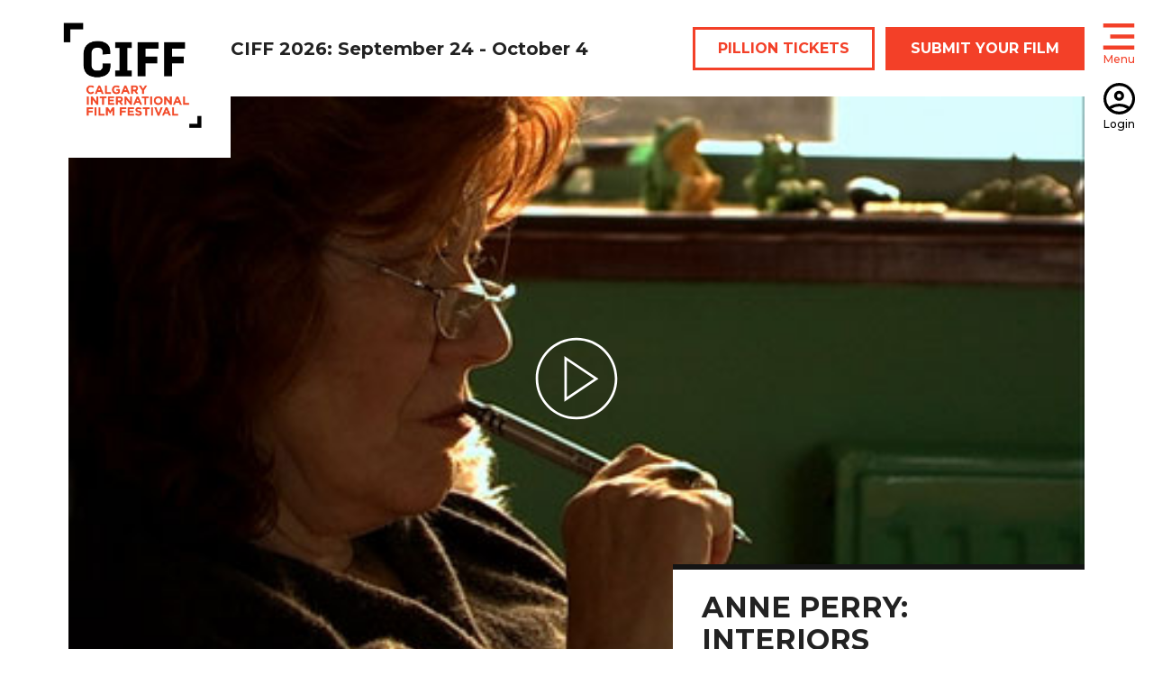

--- FILE ---
content_type: text/html; charset=utf-8
request_url: https://www.ciffcalgary.ca/films/2010/anne-perry-interiors/
body_size: 6319
content:
<!DOCTYPE html>
<html lang="en-US">
<head>

	<title>Anne Perry: Interiors &raquo; CIFF</title>
	<meta charset="utf-8">
	<meta name="viewport" content="width=device-width, initial-scale=1.0">
	<meta http-equiv="Content-Type" content="text/html; charset=utf-8">
	<meta name="generator" content="SilverStripe - https://www.silverstripe.org" />
<meta http-equiv="Content-Type" content="text/html; charset=utf-8" />

    <!-- Google tag (gtag.js) -->
    <script async src="https://www.googletagmanager.com/gtag/js?id=AW-598337325"></script>
    <script>
        window.dataLayer = window.dataLayer || [];
        function gtag(){dataLayer.push(arguments);}
        gtag('js', new Date());
        gtag('config', 'AW-598337325');
    </script>

	<link rel="shortcut icon" href="public/favicon.ico" />
    <link href="https://fonts.googleapis.com/css?family=Montserrat:300,500,700" rel="stylesheet">
    <script defer src="/public/fontawesome/js/fontawesome-all.min.js"></script>
    <style>
        :root {
            --theme-brand-color: #F34028;
            --theme-brand-color-dark: #db3a24;
        }
    </style>

    <meta property="og:title" content="Anne Perry: Interiors &raquo; CIFF">
    
    
        <meta property="og:description" content="14A - Advisories: Language May Offend & Mature Subject Matter.">
    
    <meta property="og:url" content="https://www.ciffcalgary.ca/films/2010/anne-perry-interiors/">
    <meta property="og:type" content="website">
    <meta name="facebook-domain-verification" content="uaqyybdv1vkni8ao9mx6vyaj9f1gx5" />

    <!-- Meta Pixel Code -->
    <script>
        !function(f,b,e,v,n,t,s)
        {if(f.fbq)return;n=f.fbq=function(){n.callMethod?
            n.callMethod.apply(n,arguments):n.queue.push(arguments)};
            if(!f._fbq)f._fbq=n;n.push=n;n.loaded=!0;n.version='2.0';
            n.queue=[];t=b.createElement(e);t.async=!0;
            t.src=v;s=b.getElementsByTagName(e)[0];
            s.parentNode.insertBefore(t,s)}(window, document,'script',
            'https://connect.facebook.net/en_US/fbevents.js');
        fbq('init', '296978476682235');
        fbq('track', 'PageView');
    </script>
    <noscript><img height="1" width="1" style="display:none"
                   src="https://www.facebook.com/tr?id=296978476682235&ev=PageView&noscript=1"
    /></noscript>
    <!-- End Meta Pixel Code -->
<link rel="stylesheet" type="text/css" href="/bundle.css?m=1762796674" />
</head>
<body class="Film no-sidebar" dir="ltr">

<header class="header outer" role="banner">
	<div class="inner">
		<h1 class="logo">
            <a href="https://www.ciffcalgary.ca/" rel="home" title="CIFF - Calgary International Film Festival">
                
                    <img src="/assets/6513f24306/ciff_full-v2.png" alt="CIFF Logo" />
                
                <span class="visuallyhidden">CIFF</span>
            </a>
        </h1>

        
            
            <h3 class="dates">CIFF 2026: September 24 - October 4</h3>
        

        <div class="button-wrapper">
            
                
                    <a href="https://2026firstlooks.eventive.org/schedule/696eb17b47887a40c7b48b4d" class="button outline" target="">PILLION TICKETS</a>
                
            
            
                
                    <a href="https://filmfreeway.com/CalgaryInternationalFilmFestival" class="button primary" target="_blank">SUBMIT YOUR FILM</a>
                
            
        </div>

        <nav class="navigation">

    <button class="account-open-button ie11-hide">
        <svg xmlns="http://www.w3.org/2000/svg" viewBox="0 0 28 28"><path fill="currentColor" d="M15 .92a14 14 0 1 0 14 14 14 14 0 0 0-14-14zm0 2.61A11.43 11.43 0 0 1 24 22a16.54 16.54 0 0 0-18 0 11.44 11.44 0 0 1 9-18.47zM7.83 23.86a14 14 0 0 1 14.26.06 11.42 11.42 0 0 1-14.26-.06z" transform="translate(-.96 -.92)"/><path fill="currentColor" d="M14.83 16.79a4.45 4.45 0 1 0-4.45-4.45 4.45 4.45 0 0 0 4.45 4.45zm0-6.28A1.88 1.88 0 1 1 13 12.39a1.88 1.88 0 0 1 1.87-1.88z" transform="translate(-.96 -.92)"/></svg>
        <div class="nav-icon-label">Login</div>
        <span class="visuallyhidden">Open account menu</span>
    </button>

    <button class="nav-open-button">
        <svg xmlns="http://www.w3.org/2000/svg" viewBox="0 0 31 26"><path fill="currentColor" d="M0 0h31v4H0zm0 22h31v4H0zm7-11h24v4H7z"/></svg>
        <div class="nav-icon-label">Menu</div>
        <span class="visuallyhidden">Open navigation menu</span>
    </button>

    
    <div class="navigation-popout">
        <div class="controls">
            <button class="close-popout">
                <svg xmlns="http://www.w3.org/2000/svg" width="31" height="31"><path fill-rule="evenodd" fill="#FFF" d="M30.349 26.814l-3.535 3.535L15.5 19.036 4.186 30.349.651 26.814 11.964 15.5.651 4.186 4.186.651 15.5 11.964 26.814.651l3.535 3.535L19.036 15.5l11.313 11.314z"/></svg>
                <span class="visuallyhidden">Close navigation menu</span>
            </button>
        </div>
        <div class="scroll-wrapper">
            <div class="button-wrapper">
                
                    
                        <a href="https://2026firstlooks.eventive.org/schedule/696eb17b47887a40c7b48b4d" class="button outline white" target="">PILLION TICKETS</a>
                    
                
                
                    
                        <a href="https://filmfreeway.com/CalgaryInternationalFilmFestival" class="button primary white" target="_blank">SUBMIT YOUR FILM</a>
                    
                
            </div>
            <div class="links">
                
                    
                        <a class="large expand" href="/festival/">
                            Festival
                            
                                <span class="plus">+</span><span class="minus">-</span>
                            
                        </a>
                    
                    
                        <div class="collapsed">
                            
                                <a href="https://filmfreeway.com/CalgaryInternationalFilmFestival" class="regular">2026 Film Submissions Now Open</a>
                            
                                <a href="/festival/generation-next/" class="regular">Generation Next</a>
                            
                                <a href="/festival/our-film-sections/" class="regular">Sections</a>
                            
                                <a href="/festival/awards/" class="regular">Awards</a>
                            
                                <a href="/festival/store/" class="regular">Merch Store</a>
                            
                                <a href="/festival/2025-festival-report/" class="regular">2025 Festival Report</a>
                            
                                <a href="/festival/accessibility/" class="regular">Accessibility</a>
                            
                        </div>
                    
                
                    
                        <a class="large expand" href="/year-round/">
                            Year Round
                            
                                <span class="plus">+</span><span class="minus">-</span>
                            
                        </a>
                    
                    
                        <div class="collapsed">
                            
                                <a href="/year-round/first-look/" class="regular">First Look</a>
                            
                                <a href="/year-round/movie-night-with-ciff-podcast/" class="regular">Movie Night With CIFF Podcast</a>
                            
                                <a href="/year-round/2026-oscar-shorts/" class="regular">2026 Oscar® Shorts</a>
                            
                        </div>
                    
                
                    
                        <a class="large expand" href="/support/">
                            Support
                            
                                <span class="plus">+</span><span class="minus">-</span>
                            
                        </a>
                    
                    
                        <div class="collapsed">
                            
                                <a href="/support/support-ciff/" class="regular">Support CIFF</a>
                            
                                <a href="/support/2025-impact-report/" class="regular">2025 Impact Report</a>
                            
                                <a href="/support/giving-reel/" class="regular">The Giving Reel</a>
                            
                                <a href="/support/festival-partners/" class="regular">Festival Partners</a>
                            
                                <a href="/support/volunteer/" class="regular">Volunteer</a>
                            
                                <a href="/support/aeroplan-point-donation/" class="regular">Aeroplan Point Donation</a>
                            
                        </div>
                    
                
                    
                        <a class="large expand" href="/industry/">
                            Industry
                            
                                <span class="plus">+</span><span class="minus">-</span>
                            
                        </a>
                    
                    
                        <div class="collapsed">
                            
                                <a href="/industry/industry-week/" class="regular">Industry Information</a>
                            
                                <a href="/industry/2025-industry-schedule/" class="regular">Industry Conference</a>
                            
                        </div>
                    
                
                    
                        <a class="large expand" href="/media-2/">
                            Media
                            
                                <span class="plus">+</span><span class="minus">-</span>
                            
                        </a>
                    
                    
                        <div class="collapsed">
                            
                                <a href="/media-2/media-hub/" class="regular">Media Hub</a>
                            
                        </div>
                    
                
                    
                        <a class="large expand" href="/about/">
                            About
                            
                                <span class="plus">+</span><span class="minus">-</span>
                            
                        </a>
                    
                    
                        <div class="collapsed">
                            
                                <a href="/about/about-us/" class="regular">About Us</a>
                            
                                <a href="/about/safer-spaces/" class="regular">Safer Spaces</a>
                            
                                <a href="/about/join-our-team/" class="regular">Jobs</a>
                            
                        </div>
                    
                
                    
                        <a class="large" href="/archives/">
                            Film Archive
                            
                        </a>
                    
                    
                
                    
                        <a class="large" href="/box-office-faq/">
                            FAQ
                            
                        </a>
                    
                    
                
            </div>
        </div>
    </div>

    
    <div class="account-popout ie11-hide">
        <div class="controls">
            <svg xmlns="http://www.w3.org/2000/svg" viewBox="0 0 28 28" class="icon"><path fill="currentColor" d="M15 .92a14 14 0 1 0 14 14 14 14 0 0 0-14-14zm0 2.61A11.43 11.43 0 0 1 24 22a16.54 16.54 0 0 0-18 0 11.44 11.44 0 0 1 9-18.47zM7.83 23.86a14 14 0 0 1 14.26.06 11.42 11.42 0 0 1-14.26-.06z" transform="translate(-.96 -.92)"/><path fill="currentColor" d="M14.83 16.79a4.45 4.45 0 1 0-4.45-4.45 4.45 4.45 0 0 0 4.45 4.45zm0-6.28A1.88 1.88 0 1 1 13 12.39a1.88 1.88 0 0 1 1.87-1.88z" transform="translate(-.96 -.92)"/></svg>
            <button class="close-popout">
                <svg xmlns="http://www.w3.org/2000/svg" width="31" height="31"><path fill-rule="evenodd" fill="#FFF" d="M30.349 26.814l-3.535 3.535L15.5 19.036 4.186 30.349.651 26.814 11.964 15.5.651 4.186 4.186.651 15.5 11.964 26.814.651l3.535 3.535L19.036 15.5l11.313 11.314z"/></svg>
                <span class="visuallyhidden">Close account menu</span>
            </button>
        </div>
        <div class="links">
            

            
            
            <a class="external-link" href="https://ciff2025.eventive.org/passes" target="_blank">My Passes &amp; Bundles</a>
            <a class="external-link" href="https://ciff2025.eventive.org/tickets" target="_blank">My Tickets</a>
            <a class="external-link" href="https://ciff2025.eventive.org/account" target="_blank">Account Settings</a>
            <p class="text-white text-body-12 mt-3"><strong>Please note:</strong>
                The above links require a separate login on eventive.org. You should purchase tickets on ciffcalgary.ca.
            </p>
            <hr>
        </div>
        <div class="eventive-login"></div>
    </div>
</nav>


        
    </div>
</header>
<style>
    @media (min-width: 960px) {
        .header .logo {
            margin-bottom: -76px;
        }
    }
</style>

<div class="main" role="main">
	<div class="inner typography line">
		
<article class="film-details">
    <div class="outer full-mobile film-details-banner">

        
            <div class="image-wrapper">
                
                    <img src="/assets/Films/2010/Legacy/3662dc4e89/anneperryinteriors.jpg" alt="anneperryinteriors" class="film-img legacy-img">
                
                
                    <button class="play-video-btn" data-video="http://www.youtube.com/watch?v=76QJ8G1oQD4">
                        <svg viewBox="0 0 101 101" xmlns="http://www.w3.org/2000/svg"><g fill="currentColor" fill-rule="nonzero"><path d="M50.5 100.249c27.475 0 49.749-22.274 49.749-49.749S77.975.751 50.5.751.751 23.025.751 50.5s22.274 49.749 49.749 49.749zm0-3c-25.819 0-46.749-20.93-46.749-46.749 0-25.819 20.93-46.749 46.749-46.749 25.819 0 46.749 20.93 46.749 46.749 0 25.819-20.93 46.749-46.749 46.749z"/><path d="M35.732 22.963L77.32 50.802 35.731 78.64V22.963zm3 5.619v44.44l33.196-22.22-33.196-22.22z"/></g></svg>
                        <span class="visuallyhidden">Play Video</span>
                    </button>
                    <div class="video-player">
                        <div id="player"></div>
                    </div>
                
            </div>
        

        <div class="film-info-wrapper">
            <div class="film-info">



                <h1>Anne Perry: Interiors</h1>
                

                <div class="film-stats mobile">
                    
                        <div class="stat">
                            <span>Year</span>
                            2009
                        </div>
                    
                    
                        <div class="stat">
                            <span>Runtime</span>
                            105 mins
                        </div>
                    
                    
                        <div class="stat">
                            <span>Language</span>
                            English
                        </div>
                    
                    
                </div>

            </div>
            
                <div class="premiere mobile">
                    <i class="fas fa-film"></i> Alberta Premiere
                </div>
            
        </div>
    </div>
    <div class="outer regular">
        
        <div class="showtimes mobile no-events">
            

        </div>

        <div class="column2">
            <div class="content">

                <div class="social-share">
                    <!-- Go to www.addthis.com/dashboard to customize your tools -->
                    <div class="addthis_inline_share_toolbox"></div>
                </div>

                
                

                

                
                <div class="justify-default rich-text">
                    

                    <p>14A - Advisories: Language May Offend &amp; Mature Subject Matter.</p><p>The quiet life of world-famous crime novelist Anne Perry—a woman with legions of fans and more than 25 million copies of her books in print—was shattered in 1994 by the breakout performance from Kate Winslet in the hit film HEAVENLY CREATURES. The film portrayed a dark and secretive part of Perry’s past—a past that involved the brutal murder of her childhood friend’s mother and serving time in jail under her given name, Juliet Hulme.<br><br>Welcomed into Perry’s cloistered existence in her Highland home alongside two loyal servants and a very small circle of friends, filmmaker Dana Linkiewicz’s first feature (which is also her postgraduate thesis work for the Cologne Academy of Media Arts) not only looks at the process of creating popular crime fiction, but also the toll guilt, lost love and loneliness can take on a public person in search of a private life.</p><p>BDG</p>

                    
                </div>

                
                    <div class="countries">
                        <h3>Countries</h3>
                        
                            <a href="/archives/?like=Germany" class="tag">Germany</a>
                        
                    </div>
                

                
                

                <div class="more-info">
                    <dl>
                    
                    
                    
                    
                        <dt>Director</dt>
                        <dd>Dana Linkiewicz</dd>
                    
                    
                    
                    
                        <dt>Producer</dt>
                        <dd>Linn Kohlmetz</dd>
                    
                    
                        <dt>Screenwriter</dt>
                        <dd>NA</dd>
                    
                    
                        <dt>Cinematographer</dt>
                        <dd>Mischa Leinkauf</dd>
                    
                    
                        <dt>Editor</dt>
                        <dd>Philipp Busse</dd>
                    
                    
                    
                    
                        <dt>Cast</dt>
                        <dd>NA</dd>
                    
                    
                    
                    </dl>
                </div>
            </div>
            <div class="sidebar">

                <div class="film-stats">
                    
                        <div class="stat">
                            <span>Year</span>
                            2009
                        </div>
                    
                    
                        <div class="stat">
                            <span>Runtime</span>
                            105 mins
                        </div>
                    
                    
                        <div class="stat">
                            <span>Language</span>
                            English
                        </div>
                    
                    
                </div>

                <div class="premiere">
                    
                        <i class="fas fa-film"></i> Alberta Premiere
                    
                </div>

                
                <div class="showtimes desktop no-events">
                    

                </div>

                
                
                
                
                    <div class="sections sidebar-block">
                        <div class="label">Section</div>
                        
                            <a href="/archives/?like=Documentary" class="tag">Documentary</a>
                        
                    </div>
                
                
                <div class="sidebar-block">
                    
                    
                    
                    
                    
                </div>
            </div>
        </div>
    </div>
</article>


<section class="related-films">
    <div class="outer">
        <div class="label">Noteworthy in Documentary</div>
        <div class="film-list">
        
            <article class="film">
    <div class="image" style="background-image: url(/assets/Films/2010/Legacy/b41c52bd2a/marwencol__ScaleMaxWidthWzU2MF0.jpg);"></div>
    
    
    <div class="showtime-block">
        
            <p class="year">2010</p>
        
    </div>
    <div class="content-block">
        <div class="overflow">
            <h2>Marwencol</h2>
            
            <p class="details">14A - Advisories: Coarse Language &amp; Mature Subject Matter<br />
<br />
When Mark Hogancamp survives a severe beating outside a small town bar only to have...</p>
        </div>
        <a href="/films/2010/marwencol/" class="corner-link h4 dark">View Details</a>
    </div>
</article>

        
            <article class="film">
    <div class="image" style="background-image: url(/assets/Films/2010/Legacy/6cf2b52d2d/adifferentpath__ScaleMaxWidthWzU2MF0.jpg);"></div>
    
    
    <div class="showtime-block">
        
            <p class="year">2010</p>
        
    </div>
    <div class="content-block">
        <div class="overflow">
            <h2>A Different Path</h2>
            
            <p class="details">PG - Advisory: Language May Offend.</p>
        </div>
        <a href="/films/2010/different-path/" class="corner-link h4 dark">View Details</a>
    </div>
</article>

        
            <article class="film">
    <div class="image" style="background-image: url(/assets/Films/2010/Legacy/fc6ca29b33/hisandhers__ScaleMaxWidthWzU2MF0.jpg);"></div>
    
    
    <div class="showtime-block">
        
            <p class="year">2010</p>
        
    </div>
    <div class="content-block">
        <div class="overflow">
            <h2>His &amp; Hers</h2>
            
            <p class="details">Rating: G<br />
<br />
HIS &amp; HERS is a subtly beautiful portrait of a 90-year love story told in the collective voice of 70 women at...</p>
        </div>
        <a href="/films/2010/his-hers/" class="corner-link h4 dark">View Details</a>
    </div>
</article>

        
        </div>
    </div>
</section>








	</div>
</div>
<footer class="footer outer" role="contentinfo">
	<div class="inner">
        <div class="top">
            <div class="social">
                <p class="heading">Stay in the loop</p>
                <p>Sign up to the CIFF newsletter and be the first to hear all the latest news and announcements</p>
                <a href="https://www.facebook.com/CalgaryFilm" target="_blank">
                    <i class="fab fa-facebook-f"></i><span class="visuallyhidden">Follow us on Facebook</span>
                </a>
                <a href="https://twitter.com/ciffcalgary" target="_blank">
                    <i class="fab fa-twitter"></i><span class="visuallyhidden">Follow us on Twitter</span>
                </a>
                <a href="https://www.youtube.com/user/CalgaryIntFilmFest" target="_blank">
                    <i class="fab fa-youtube"></i><span class="visuallyhidden">Subscribe to our YouTube channel</span>
                </a>
                <a href="http://www.instagram.com/ciffcalgary" target="_blank">
                    <i class="fab fa-instagram"></i><span class="visuallyhidden">Follow us on Instagram</span>
                </a>
            </div>
            <div class="newsletter">
                <a href="/newsletter" class="button primary">Subscribe to Newsletter</a>
                <a href="/industry/industry-newsletter-signup/" class="button outline white">Industry Newsletter</a>
            </div>
        </div>

        <div class="sponsors">
            <a title="Servus Credit Union" target="_blank" href="https://www.servus.ca">
                <img src="/public/images/logos/scu.png" alt="Servus Credit Union">
            </a>
            <a title="Calgary Economic Development" target="_blank" href="https://calgaryeconomicdevelopment.com">
                <img src="/public/images/logos/ced.png" alt="Calgary Economic Development">
            </a>
            <a title="Cineplex" target="_blank" href="https://www.cineplex.com">
                <img src="/public/images/logos/cineplex2.png" alt="Cineplex">
            </a>
        </div>

        <div class="contact-info">
            <p class="contact-item address">999 8 Street SW, Suite 260, Calgary, AB, T2R 1J5</p>
            <p class="divider" aria-hidden="true">|</p>
            <p class="contact-item phone"><a href="tel:+15873933730">587.393.3730</a></p>
            <p class="divider" aria-hidden="true">|</p>
            <p class="contact-item email"><a href="mailto:info@ciffcalgary.ca">info@ciffcalgary.ca</a></p>
            <p class="divider" aria-hidden="true">|</p>
            <p class="contact-item email"><a href="mailto:boxoffice@ciffcalgary.ca">boxoffice@ciffcalgary.ca</a></p>
            <p class="divider" aria-hidden="true">|</p>
            <p class="contact-item email"><a href="mailto:programming@ciffcalgary.ca">programming@ciffcalgary.ca</a></p>
        </div>

        <div class="bottom">
            <div class="links">
                <a href="/privacy-policy/">Privacy Policy</a>
                <a href="/festival/archives/">Archive</a>
                <a href="/blog/">Blog</a>
            </div>
            <div class="copyright">
                &copy; 2026 Calgary International Film Festival. All Rights Reserved.  All images and videos on this website are either copyright of the Calgary International Film Festival or appear with permission of the copyright holder.
            </div>
        </div>
    </div>
</footer>




<script type="text/javascript" src="https://js.stripe.com/v3/"></script>
<script type="text/javascript" src="https://ciff2025.eventive.org/loader.js"></script>

<!--Start of Tawk.to Script-->
<script type="text/javascript">
    var Tawk_API=Tawk_API||{}, Tawk_LoadStart=new Date();
    (function(){
    var s1=document.createElement("script"),s0=document.getElementsByTagName("script")[0];
    s1.async=true;
    s1.src='https://embed.tawk.to/686d651dad6e31191878552f/1ivll5v2r';
    s1.charset='UTF-8';
    s1.setAttribute('crossorigin','*');
    s0.parentNode.insertBefore(s1,s0);
    })();
</script>
<!--End of Tawk.to Script-->

<script type="application/javascript" src="/bundle.js?m=1762796674"></script>
</body>
</html>
